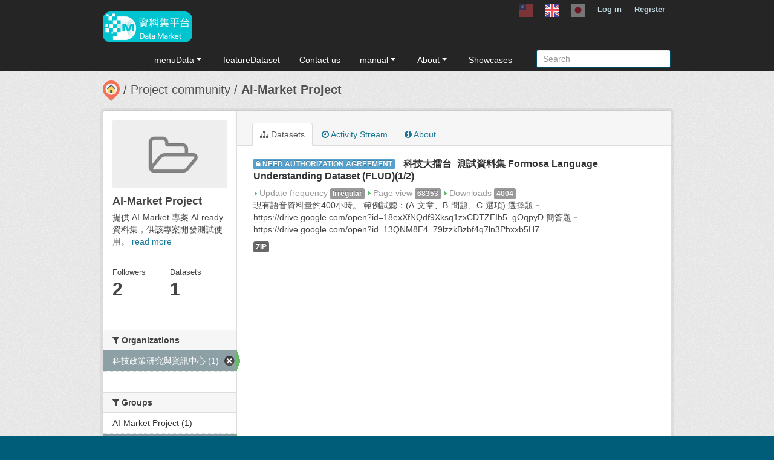

--- FILE ---
content_type: text/html; charset=utf-8
request_url: https://scidm.nchc.org.tw/en/group/3b96a2f6-216d-420d-8dc8-de23b91021de?tags=speech&tags=%E7%A7%91%E6%8A%80%E5%A4%A7%E6%93%82%E5%8F%B0&tags=%E8%AA%9E%E9%9F%B3&groups=sp-audio&organization=narl-stpi
body_size: 5904
content:
<!DOCTYPE html>
<!--[if IE 7]> <html lang="en" class="ie ie7"> <![endif]-->
<!--[if IE 8]> <html lang="en" class="ie ie8"> <![endif]-->
<!--[if IE 9]> <html lang="en" class="ie9"> <![endif]-->
<!--[if gt IE 8]><!--> <html lang="en"> <!--<![endif]-->
  <head>
    <!--[if lte ie 8]><script type="text/javascript" src="/fanstatic/vendor/:version:2026-01-20T13:28:46.64/html5.min.js"></script><![endif]-->
<link rel="stylesheet" type="text/css" href="/fanstatic/vendor/:version:2026-01-20T13:28:46.64/select2/select2.min.css" />
<link rel="stylesheet" type="text/css" href="/fanstatic/css/:version:2026-01-20T13:28:36.52/main.min.css" />
<link rel="stylesheet" type="text/css" href="/fanstatic/vendor/:version:2026-01-20T13:28:46.64/font-awesome/css/font-awesome.min.css" />
<link rel="stylesheet" type="text/css" href="/fanstatic/ckanext-harvest/:version:2025-07-03T15:19:12.32/styles/harvest.css" />
<link rel="stylesheet" type="text/css" href="/fanstatic/pages/:version:2019-12-06T21:21:29.29/:bundle:css/medium-editor.css;css/bootstrap.css" />
<link rel="stylesheet" type="text/css" href="/fanstatic/privatedatasets/:version:2024-01-19T10:36:57.78/custom.css" />
<link rel="stylesheet" type="text/css" href="/fanstatic/rating_css/:version:2020-06-03T18:34:17.72/rating.css" />


    <!-- Global site tag (gtag.js) - Google Analytics -->
    <script async src="https://www.googletagmanager.com/gtag/js?id=UA-143517478-1"></script>
    <script>
      window.dataLayer = window.dataLayer || [];
      function gtag(){dataLayer.push(arguments);}
      gtag('js', new Date());

      gtag('config', 'UA-143517478-1');

      // i18n for javascript
      var chart_title = "Number of Datasets in Groups";
      var series_name = "Number of Datasets";

      var description_null = "Description can not be blank";
      var review_success = "Review Success";
      var submit_success = "Submit Success";
      var greater_than_zero = "Point must be an integer greater than 0";
      var name_null = "Name can not be blank";
      var content_null = "Content can not be blank";
      var enter_int = "Please enter a positive integer"

      var buyDesc = "Buy: ";
      var earnDesc = "Earn: ";
      var dataset = "Dataset";
      var Adjust = "System maneger adjust point";
      var Apply = "Apply for point" + "Approved";
      var NotApply = "Apply for point" + "Not approved";

      var Regular = "RegularUpdate";
      var Irregular = "IrregularUpdate";
      var Payable = "Payable";
      var Private = "Applicaiton Required";
      var NeedAgree = "Need authorization agreement";
    </script>

    <meta charset="utf-8" />
      <meta name="generator" content="ckan 2.7.6" />
      <meta name="viewport" content="width=device-width, initial-scale=1.0">
    <title>AI-Market Project - 國網中心資料集平台</title>

    
    
  
    <link rel="shortcut icon" href="/base/images/most.ico" />
    

    <!--[if IE]>
    <script src="/classList.min.js"></script>
    <![endif]-->

    
    
    
    

  <link rel="alternate" type="application/atom+xml" title="國網中心資料集平台 - Datasets in group: AI-Market Project" href="/en/feeds/group/proj-ai-market.atom" />
<link rel="alternate" type="application/atom+xml" title="國網中心資料集平台 - Recent Revision History" href="/en/revision/list?days=1&amp;format=atom" />

    
      
    

    
    



    
      
      
    
    

    <link rel="stylesheet" href="/base/css/GIS_extend.css" />

  </head>

  
  <body data-site-root="https://scidm.nchc.org.tw/" data-locale-root="https://scidm.nchc.org.tw/en/" >

    
    <div class="hide"><a href="#content">Skip to content</a></div>
  

  
    

  <header class="account-masthead">
    <div class="container container-top">
      
        
          <nav class="account not-authed">
            <ul class="unstyled">
              
              
              <li class="login"><a href="/en/user/login_by_sso">Log in</a></li>
              
                <li class="register"><a href="/en/user/register">Register</a></li>
              
              
            </ul>
          </nav>
        
        
        <div class="account">
          <style>
            .lang-header > a > img{
              width: 22px;
              height: 22px;
              opacity: 0.4;
            }
            .lang-header >.active > img{
              opacity: 1;
            }
          </style>
          <ul class="unstyled">
            
            <li class="lang-header">
              <a href="/zh_TW/group/3b96a2f6-216d-420d-8dc8-de23b91021de?tags=speech&amp;tags=%E7%A7%91%E6%8A%80%E5%A4%A7%E6%93%82%E5%8F%B0&amp;tags=%E8%AA%9E%E9%9F%B3&amp;groups=sp-audio&amp;organization=narl-stpi" 
              >
                <img src="/nchc/images/lang/zh_TW.svg" alt=""/>
              </a>
            </li>
            <li class="lang-header">
              <a href="/en/group/3b96a2f6-216d-420d-8dc8-de23b91021de?tags=speech&amp;tags=%E7%A7%91%E6%8A%80%E5%A4%A7%E6%93%82%E5%8F%B0&amp;tags=%E8%AA%9E%E9%9F%B3&amp;groups=sp-audio&amp;organization=narl-stpi" 
              class="active">
                <img src="/nchc/images/lang/en.svg" alt=""/>
              </a>
            </li>
            <li class="lang-header">
              <a href="/ja/group/3b96a2f6-216d-420d-8dc8-de23b91021de?tags=speech&amp;tags=%E7%A7%91%E6%8A%80%E5%A4%A7%E6%93%82%E5%8F%B0&amp;tags=%E8%AA%9E%E9%9F%B3&amp;groups=sp-audio&amp;organization=narl-stpi" 
              >
                <img src="/nchc/images/lang/ja.svg" alt=""/>
              </a>
            </li>
          </ul>
        </div>
      
    </div>
  </header>

<header class="navbar navbar-static-top masthead">
  
    
  
  <div class="container container-maimenu">
    <button data-target=".nav-collapse" data-toggle="collapse" class="btn btn-navbar" type="button">
      <span class="fa-bar"></span>
      <span class="fa-bar"></span>
      <span class="fa-bar"></span>
    </button>
    
    <hgroup class="header-image pull-left">

      
        
          <a class="logo" href="/en/"><img style="margin-top: -12px;" src="/uploads/admin/2023-08-02-011347.0089962020-01-21-022635.341909logo.s.png" alt="國網中心資料集平台" title="國網中心資料集平台" /></a>
        
      

    </hgroup>

    <div class="nav-collapse collapse">
      
        <nav class="section navigation">
          <ul class="nav nav-pills">
            
              
                
                
                  <li class="dropdown">
                    <a class="dropdown-toggle" href="#" data-toggle="dropdown">
                      menuData<span class="gs_caret"></span>
                    </a>
                    <ul class="dropdown-menu">
                      
                        
                          <li><a class="dropdown-item" href="/en/dataset">Datasets</a></li>
                        
                      
                        
                          <li><a class="dropdown-item" href="/en/organization">Organizations</a></li>
                        
                      
                        
                          <li><a class="dropdown-item" href="/en/group">Groups</a></li>
                        
                      
                    </ul>
                  </li>
                
              
                
                
                  
                    <li>
                      <a href="/en/group?group_class=prj">featureDataset</a>
                    </li>
                  
                
              
                
                
                  
                    <li>
                      <a href="/en/user_contact">Contact us</a>
                    </li>
                  
                
              
                
                
                  <li class="dropdown">
                    <a class="dropdown-toggle" href="#" data-toggle="dropdown">
                      manual<span class="gs_caret"></span>
                    </a>
                    <ul class="dropdown-menu">
                      
                        
                          <li><a class="dropdown-item" href="/en/pages/gb-001">declare</a></li>
                        
                      
                        
                          <li><a class="dropdown-item" href="/en/pages/pg002">userManual</a></li>
                        
                      
                        
                          <li><a class="dropdown-item" href="/en/pages/ds-upload-download">DataMarketClient</a></li>
                        
                      
                    </ul>
                  </li>
                
              
                
                
                  <li class="dropdown">
                    <a class="dropdown-toggle" href="#" data-toggle="dropdown">
                      About<span class="gs_caret"></span>
                    </a>
                    <ul class="dropdown-menu">
                      
                        
                          <li><a class="dropdown-item" href="/en/pages/nchc-acknowledge">Acknowledge</a></li>
                        
                      
                        
                          <li><a class="dropdown-item" href="/en/about">About</a></li>
                        
                      
                    </ul>
                  </li>
                
              
                
                
                  
                    <li>
                      <a href="/en/showcase">Showcases</a>
                    </li>
                  
                
              
            
          </ul>
        </nav>
        <style>
          .gs_caret {
              display: inline-block;
              margin-left: 0.255em;
              vertical-align: 0.255em;
              content: '';
              border-top: 0.3em solid;
              border-right: 0.3em solid transparent;
              border-bottom: 0;
              border-left: 0.3em solid transparent;
           }
          .dropdown-toggle:after {
              display: inline-block;
              content: '';
          }
          .navbar .nav > li > .dropdown-menu:before {
              border-bottom: none;
          }
          .navbar .nav > li > .dropdown-menu:after {
              border-bottom: none;
          }
        </style>
      

      
        <form class="section site-search simple-input" action="/en/dataset" method="get">
          <div class="field">
            <label for="field-sitewide-search">Search Datasets</label>
            <input id="field-sitewide-search" type="text" name="q" placeholder="Search" />
            <button class="btn-search" type="submit"><i class="icon-search"></i></button>
          </div>
        </form>
      

    </div>
  </div>
</header>

  
    <div role="main">
      <div id="content" class="container">
        
          
            <div class="flash-messages">
              
                
              
            </div>
          

          
            <div class="toolbar">
              
                
                  <ol class="breadcrumb">
                    
<li class="home"><a href="/en/"><img src="/base/images/scidm-breadcrumb.png" alt="圖片說明"><span> Home</span></a></li>
                    
  
    <li><a href="/en/group?group_class=prj">Project community</a></li>
  
  <li class="active"><a class=" active" href="/en/group/proj-ai-market">AI-Market Project</a></li>

                  </ol>
                
              
            </div>
          

          <div class="row wrapper">

            
            
            

            
              <div class="primary span9">
                
                
                  <article class="module">
                    
                      <header class="module-content page-header">
                        
                        <ul class="nav nav-tabs">
                          
  <li class="active"><a href="/en/group/proj-ai-market"><i class="fa fa-sitemap"></i> Datasets</a></li>
  <li><a href="/en/group/activity/proj-ai-market/0"><i class="fa fa-clock-o"></i> Activity Stream</a></li>
  <li><a href="/en/group/about/proj-ai-market"><i class="fa fa-info-circle"></i> About</a></li>

                        </ul>
                      </header>
                    
                    <div class="module-content">
                      
                      
  
  
    
      

  
    <ul class="dataset-list unstyled">
    	
	      
	        










  <li class="dataset-item">
    
      <div class="dataset-content">
        
  
          <h3 class="dataset-heading">
            
  
    
      <span class="dataset-private label label-acquired">
          <i class="fa fa-lock"></i>
          Need authorization agreement
      </span>
    
  
  

            
              <a href="/en/dataset/grandchallenge">科技大擂台_測試資料集 Formosa Language Understanding Dataset (FLUD)(1/2)</a>
            
            
              
              
            
          </h3>
        

  

  <span class="paidTxt">Update frequency</span>
  <span class="label label-Green" title="">Irregular</span>

  

        
          <span class="paidTxt">Page view</span>
          <span class="label">68353</span>

          <span class="paidTxt">Downloads</span>
          <span class="label">4004</span>

          
        
        
          
            <div class="dataset-text">現有語音資料量約400小時。
範例試聽：(A-文章、B-問題、C-選項)
選擇題－https://drive.google.com/open?id=18exXfNQdf9Xksq1zxCDTZFIb5_gOqpyD
簡答題－https://drive.google.com/open?id=13QNM8E4_79lzzkBzbf4q7ln3Phxxb5H7</div>
          
        
      </div>
      
        
          
            <ul class="dataset-resources unstyled">
              
                
                <li>
                  <a href="/en/dataset/grandchallenge" class="label" data-format="zip">ZIP</a>
                </li>
                
              
            </ul>
          
        
      
    
  </li>

	      
	    
    </ul>
  

    
  
  
    
  

                    </div>
                  </article>
                
              </div>
            

            
              <aside class="secondary span3">
                
                
  
  
<div class="module context-info">
  <section class="module-content">
    
    
    <div class="image">
      <a href="">
        <img src="/base/images/placeholder-group.png" width="190" height="118" alt="proj-ai-market" />
      </a>
    </div>
    
    
    <h1 class="heading">
      AI-Market Project
      
    </h1>
    
    
    
      <p>
        提供 AI-Market 專案  AI ready 資料集，供該專案開發測試使用。
        <a href="/en/group/about/proj-ai-market">read more</a>
      </p>
    
    
    
      
      <div class="nums">
        <dl>
          <dt>Followers</dt>
          <dd><span>2</span></dd>
        </dl>
        <dl>
          <dt>Datasets</dt>
          <dd><span>1</span></dd>
        </dl>
      </div>
      
      
      <div class="follow_button">
        
      </div>
      
    
    
  </section>
</div>


  <div class="filters">
    <div>
      
        

  
  
    
      
      
        <section class="module module-narrow module-shallow">
          
            <h2 class="module-heading">
              <i class="fa fa-medium fa-filter"></i>
              
              Organizations
            </h2>
          
          
            
            
              <nav>
                <ul class="unstyled nav nav-simple nav-facet">
                  
                    
                    
                    
                    
                      <li class="nav-item active">
                        <a href="/en/group/3b96a2f6-216d-420d-8dc8-de23b91021de?tags=speech&amp;tags=%E7%A7%91%E6%8A%80%E5%A4%A7%E6%93%82%E5%8F%B0&amp;tags=%E8%AA%9E%E9%9F%B3&amp;groups=sp-audio" title="">
                          <span>科技政策研究與資訊中心 (1)</span>
                        </a>
                      </li>
                  
                </ul>
              </nav>

              <p class="module-footer">
                
                  
                
              </p>
            
            
          
        </section>
      
    
  

      
        

  
  
    
      
      
        <section class="module module-narrow module-shallow">
          
            <h2 class="module-heading">
              <i class="fa fa-medium fa-filter"></i>
              
              Groups
            </h2>
          
          
            
            
              <nav>
                <ul class="unstyled nav nav-simple nav-facet">
                  
                    
                    
                    
                    
                      <li class="nav-item">
                        <a href="/en/group/3b96a2f6-216d-420d-8dc8-de23b91021de?tags=speech&amp;tags=%E7%A7%91%E6%8A%80%E5%A4%A7%E6%93%82%E5%8F%B0&amp;groups=proj-ai-market&amp;groups=sp-audio&amp;tags=%E8%AA%9E%E9%9F%B3&amp;organization=narl-stpi" title="">
                          <span>AI-Market Project (1)</span>
                        </a>
                      </li>
                  
                    
                    
                    
                    
                      <li class="nav-item active">
                        <a href="/en/group/3b96a2f6-216d-420d-8dc8-de23b91021de?tags=speech&amp;tags=%E7%A7%91%E6%8A%80%E5%A4%A7%E6%93%82%E5%8F%B0&amp;tags=%E8%AA%9E%E9%9F%B3&amp;organization=narl-stpi" title="">
                          <span>語辭語音語料 (1)</span>
                        </a>
                      </li>
                  
                </ul>
              </nav>

              <p class="module-footer">
                
                  
                
              </p>
            
            
          
        </section>
      
    
  

      
        

  
  
    
      
      
        <section class="module module-narrow module-shallow">
          
            <h2 class="module-heading">
              <i class="fa fa-medium fa-filter"></i>
              
              Tags
            </h2>
          
          
            
            
              <nav>
                <ul class="unstyled nav nav-simple nav-facet">
                  
                    
                    
                    
                    
                      <li class="nav-item">
                        <a href="/en/group/3b96a2f6-216d-420d-8dc8-de23b91021de?tags=speech&amp;tags=%E7%A7%91%E6%8A%80%E5%A4%A7%E6%93%82%E5%8F%B0&amp;tags=corpus&amp;groups=sp-audio&amp;tags=%E8%AA%9E%E9%9F%B3&amp;organization=narl-stpi" title="">
                          <span>corpus (1)</span>
                        </a>
                      </li>
                  
                    
                    
                    
                    
                      <li class="nav-item active">
                        <a href="/en/group/3b96a2f6-216d-420d-8dc8-de23b91021de?tags=%E7%A7%91%E6%8A%80%E5%A4%A7%E6%93%82%E5%8F%B0&amp;tags=%E8%AA%9E%E9%9F%B3&amp;groups=sp-audio&amp;organization=narl-stpi" title="">
                          <span>speech (1)</span>
                        </a>
                      </li>
                  
                    
                    
                    
                    
                      <li class="nav-item active">
                        <a href="/en/group/3b96a2f6-216d-420d-8dc8-de23b91021de?tags=speech&amp;tags=%E8%AA%9E%E9%9F%B3&amp;groups=sp-audio&amp;organization=narl-stpi" title="">
                          <span>科技大擂台 (1)</span>
                        </a>
                      </li>
                  
                    
                    
                    
                    
                      <li class="nav-item active">
                        <a href="/en/group/3b96a2f6-216d-420d-8dc8-de23b91021de?tags=speech&amp;tags=%E7%A7%91%E6%8A%80%E5%A4%A7%E6%93%82%E5%8F%B0&amp;groups=sp-audio&amp;organization=narl-stpi" title="">
                          <span>語音 (1)</span>
                        </a>
                      </li>
                  
                </ul>
              </nav>

              <p class="module-footer">
                
                  
                
              </p>
            
            
          
        </section>
      
    
  

      
        

  
  
    
      
      
        <section class="module module-narrow module-shallow">
          
            <h2 class="module-heading">
              <i class="fa fa-medium fa-filter"></i>
              
              Formats
            </h2>
          
          
            
            
              <nav>
                <ul class="unstyled nav nav-simple nav-facet">
                  
                    
                    
                    
                    
                      <li class="nav-item">
                        <a href="/en/group/3b96a2f6-216d-420d-8dc8-de23b91021de?tags=speech&amp;tags=%E7%A7%91%E6%8A%80%E5%A4%A7%E6%93%82%E5%8F%B0&amp;groups=sp-audio&amp;tags=%E8%AA%9E%E9%9F%B3&amp;organization=narl-stpi&amp;res_format=ZIP" title="">
                          <span>ZIP (1)</span>
                        </a>
                      </li>
                  
                </ul>
              </nav>

              <p class="module-footer">
                
                  
                
              </p>
            
            
          
        </section>
      
    
  

      
        

  
  
    
      
      
        <section class="module module-narrow module-shallow">
          
            <h2 class="module-heading">
              <i class="fa fa-medium fa-filter"></i>
              
              Licenses
            </h2>
          
          
            
            
              <nav>
                <ul class="unstyled nav nav-simple nav-facet">
                  
                    
                    
                    
                    
                      <li class="nav-item">
                        <a href="/en/group/3b96a2f6-216d-420d-8dc8-de23b91021de?tags=speech&amp;tags=%E7%A7%91%E6%8A%80%E5%A4%A7%E6%93%82%E5%8F%B0&amp;groups=sp-audio&amp;tags=%E8%AA%9E%E9%9F%B3&amp;organization=narl-stpi&amp;license_id=OGL-TW-1.0" title="">
                          <span>01 政府資料開放授權 (1)</span>
                        </a>
                      </li>
                  
                </ul>
              </nav>

              <p class="module-footer">
                
                  
                
              </p>
            
            
          
        </section>
      
    
  

      
    </div>
    <a class="close no-text hide-filters"><i class="fa fa-times-circle"></i><span class="text">close</span></a>
  </div>

              </aside>
            
          </div>
        
      </div>
    </div>
  
    <footer class="site-footer">
  <div class="container">
    
    <div class="row">
      <div class="span8 footer-links">
        
          <ul class="unstyled">
            
              <li><a href="/en/about">About 國網中心資料集平台</a></li>
              <li><a href="https://www.nchc.org.tw/Page?itemid=88&mid=150">Privacy Policy Notice</a></li>
            
          </ul>
          <!-- ul class="unstyled">
            
              <li><a href="http://www.opendefinition.org/okd/"><img src="/base/images/od_80x15_blue.png"></a></li>
            
          </ul -->
          <a href="http://www.nchc.org.tw" target="_new"><img src="/base/images/nchc-logo.png" lalt="NCHC_LOGO"></img></a>
        
      </div>
      <div class="span4 attribution">
        
          <!-- p><strong>Powered by</strong> <a class="hide-text ckan-footer-logo" href="http://ckan.org">CKAN</a></p>
          <ul class="unstyled">
              <li><a href="http://www.ckan.org/">CKAN Association</a></li>
              
              <li><a href="http://docs.ckan.org/en/2.7/api/">CKAN API</a></li>
          </ul-->
        
        
          
<form class="form-inline form-select lang-select" action="/en/util/redirect" data-module="select-switch" method="POST">
  <label for="field-lang-select">Language</label>
  <select id="field-lang-select" name="url" data-module="autocomplete" data-module-dropdown-class="lang-dropdown" data-module-container-class="lang-container">
    
      <option value="/zh_TW/group/3b96a2f6-216d-420d-8dc8-de23b91021de?tags=speech&amp;tags=%E7%A7%91%E6%8A%80%E5%A4%A7%E6%93%82%E5%8F%B0&amp;tags=%E8%AA%9E%E9%9F%B3&amp;groups=sp-audio&amp;organization=narl-stpi" >
        中文 (繁體, 台灣)
      </option>
    
      <option value="/en/group/3b96a2f6-216d-420d-8dc8-de23b91021de?tags=speech&amp;tags=%E7%A7%91%E6%8A%80%E5%A4%A7%E6%93%82%E5%8F%B0&amp;tags=%E8%AA%9E%E9%9F%B3&amp;groups=sp-audio&amp;organization=narl-stpi" selected="selected">
        English
      </option>
    
      <option value="/ja/group/3b96a2f6-216d-420d-8dc8-de23b91021de?tags=speech&amp;tags=%E7%A7%91%E6%8A%80%E5%A4%A7%E6%93%82%E5%8F%B0&amp;tags=%E8%AA%9E%E9%9F%B3&amp;groups=sp-audio&amp;organization=narl-stpi" >
        日本語
      </option>
    
  </select>
  <button class="btn js-hide" type="submit">Go</button>
</form>
        
      </div>
    </div>
    
  </div>

  
    
  
</footer>
  
    
    
    
  
    

      

  <script
    data-embed-id="4d5af5a1-275d-420f-8748-dcb9dbf2dfd8"
    data-base-api-url="https://llm.scidm.tw:80/api/embed"
    src="https://llm.scidm.tw:80/embed/anythingllm-chat-widget.min.js"
    data-chat-icon="chatBubble"
    data-brand-image-url="/nchc/images/chatbot-logo.png"
    data-assistant-icon="/nchc/images/chatbot-logo.png"
    data-sponsor-text="Support by NCHC"
    data-sponsor-link="https://www.nchc.org.tw/"
    data-assistant-name="智能小幫手"
    data-default-messages="我該如何註冊並登入平台？,如何管理和分類平台上的資料集？,如何使用平台上的 API 來開發自動化應用？,平台上的開放數據和受限數據有什麼區別？">
  </script>
  <script>document.getElementsByTagName('html')[0].className += ' js';</script>
<script type="text/javascript" src="/fanstatic/vendor/:version:2026-01-20T13:28:46.64/jquery.min.js"></script>
<script type="text/javascript" src="/fanstatic/vendor/:version:2026-01-20T13:28:46.64/:bundle:jed.min.js;moment-with-locales.min.js;select2/select2.min.js;bootstrap/js/bootstrap.min.js"></script>
<script type="text/javascript" src="/fanstatic/base/:version:2026-01-20T13:28:38.08/:bundle:plugins/jquery.inherit.min.js;plugins/jquery.proxy-all.min.js;plugins/jquery.url-helpers.min.js;plugins/jquery.date-helpers.min.js;plugins/jquery.slug.min.js;plugins/jquery.slug-preview.min.js;plugins/jquery.truncator.min.js;plugins/jquery.masonry.min.js;plugins/jquery.form-warning.min.js;sandbox.min.js;module.min.js;pubsub.min.js;client.min.js;notify.min.js;i18n.min.js;main.min.js;modules/select-switch.min.js;modules/slug-preview.min.js;modules/basic-form.min.js;modules/confirm-action.min.js;modules/api-info.min.js;modules/autocomplete.min.js;modules/custom-fields.min.js;modules/data-viewer.min.js;modules/table-selectable-rows.min.js;modules/resource-form.min.js;modules/resource-upload-field.min.js;modules/resource-reorder.min.js;modules/resource-view-reorder.min.js;modules/follow.min.js;modules/activity-stream.min.js;modules/dashboard.min.js;modules/resource-view-embed.min.js;view-filters.min.js;modules/resource-view-filters-form.min.js;modules/resource-view-filters.min.js;modules/table-toggle-more.min.js;modules/dataset-visibility.min.js;modules/media-grid.min.js;modules/image-upload.min.js"></script>
<script type="text/javascript" src="/fanstatic/base/:version:2026-01-20T13:28:38.08/jadeLab.js"></script>
<script type="text/javascript" src="/fanstatic/pages/:version:2019-12-06T21:21:29.29/:bundle:js/pages-editor.js;js/medium-editor.min.js"></script></body>
</html>

--- FILE ---
content_type: text/javascript
request_url: https://scidm.nchc.org.tw/fanstatic/base/:version:2026-01-20T13:28:38.08/jadeLab.js
body_size: 372
content:

$(window).load(function() {
	// Menu Tabular
	var $menu_tabs = $('.menu__tabs li a'); 
	$menu_tabs.on('click', function(e) {
		e.preventDefault();
		$menu_tabs.removeClass('active');
		$(this).addClass('active');

		$('.menu__item').fadeOut(300);
		$(this.hash).delay(300).fadeIn();
	});

  if(typeof(doCountUp) == "function"){
    doCountUp();
  }

});
